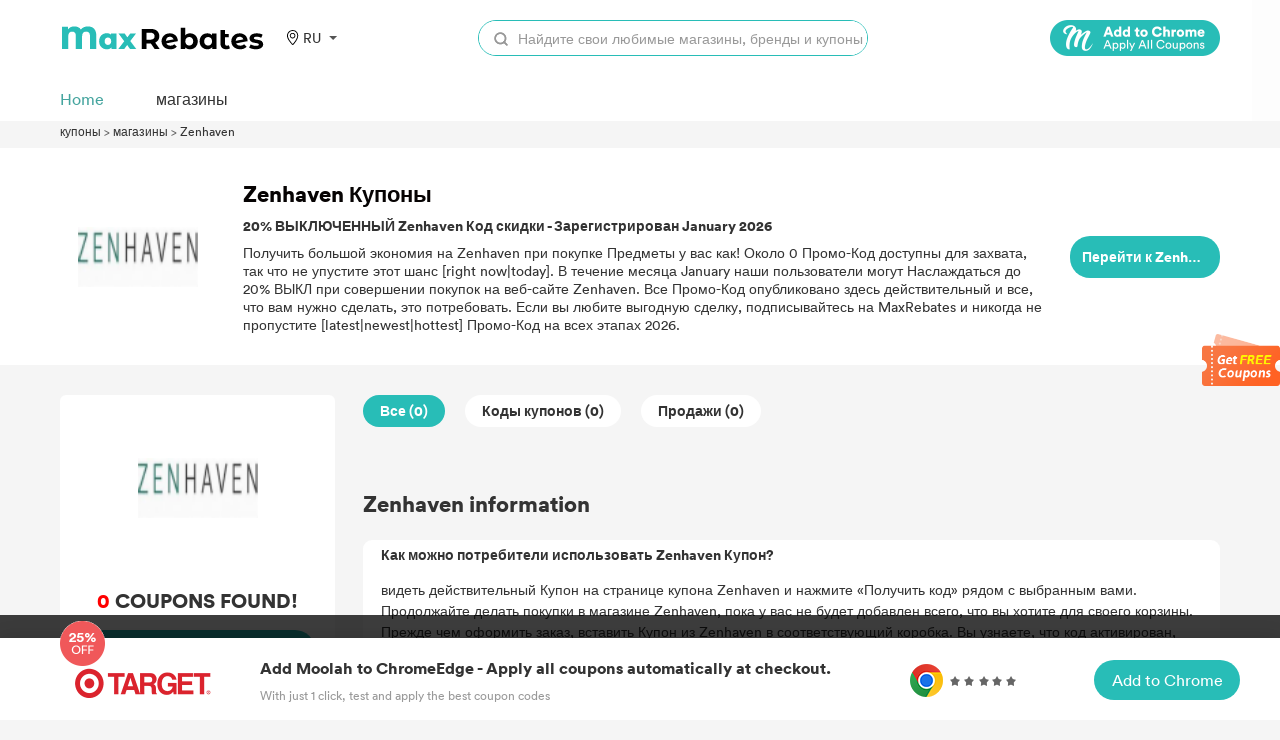

--- FILE ---
content_type: text/html; charset=UTF-8
request_url: https://coupons.maxrebates.com/ru/store/zenhaven
body_size: 16344
content:
<html lang="ru">
<head>
    <title>MaxRebates: Zenhaven купоны &amp; Промокоды, 20% ВЫКЛЮЧЕННЫЙ, January 2026</title>
    <meta http-equiv="Content-Type" content="text/html; charset=utf-8"/>
    <meta name='ir-site-verification-token' value='-293801344'/>
    <meta name="viewport" content="width=device-width, initial-scale=1.0, maximum-scale=1.0, user-scalable=no">
    <meta content="coupons, promo codes, coupon codes, discount codes, deals" name="keywords"/>
    <meta content="Найти последние Zenhaven Промокоды в MaxRebates. Сохранять 20% ВЫКЛЮЧЕННЫЙ с самым большим код купона на странице." name="description"/>
    <link rel="shortcut icon" href="/favicon.ico"/>
    <meta name="robots" content="index,follow"/>
    <link rel="stylesheet" href="https://coupons.maxrebates.com/static/v2/css/public.css">
    <link data-n-head="ssr" data-hid="canonical" rel="canonical" href="http://coupons.maxrebates.com/ru/store/zenhaven">
    <script src="https://coupons.maxrebates.com/static/js/jquery-1.7.2.min.js"></script>
    <script src="https://coupons.maxrebates.com/static/scroll/jquery.nicescroll.min.js"></script>
    <script src="https://coupons.maxrebates.com/static/js/jquery.tmpl.js"></script>

    <!-- 联盟验证 -->

    
    <style type="text/css">
        .m-ad {
            display: none;
        }
        .container{
                margin-top: 122px;
            }
        @media (max-width: 768px) {
            .pc-ad {
                display: none;
            }

            .m-ad {
                display: block;
            }
        }
    </style>

    <script async="async" src="https://www.google.com/adsense/search/ads.js"></script>

    <!-- google 搜索广告-->

    <script type="text/javascript" charset="utf-8">
        (function (g, o) {
            g[o] = g[o] || function () {
                (g[o]['q'] = g[o]['q'] || []).push(
                    arguments)
            }, g[o]['t'] = 1 * new Date
        })(window, '_googCsa');
    </script>
</head>
<body>
    <style>
    .header-wrapper {
        padding: 10px 0;
        background-color: hsla(0, 0%, 100%, .93);
        /* border-bottom: 1px solid #eaeaea; */
        position: fixed;
        width: 100%;
        z-index: 999;
        top: 0;
    }

    .header {
        /*display: flex;*/
        margin-top: 10px;
    }

    .logo {
        width: 205px;
        /* height: 56px; */
        display: inline-block;
    }

    .logo>img {
        vertical-align: unset;
        width: 100%;
    }

    .nav {
        padding: 0 0 0 30px;
        display: inline-block;
    }

    .nav>ul>li {
        /* line-height: 100px;
        height: 60px; */
        padding: 0 30px;
        display: block;
        font-weight: 500;
        color: #3C3C3C;
        /* padding-bottom: 5px; */
        font-size: 20px;
    }

    .nav>ul>li>a:hover {
        color: #E44245;
    }

    .nav>ul>li>a {
        font-size: 14px;
    }

    .search {
        /*display: flex;*/
        height: 36px;
        /*width: 40%;*/
        margin: 0;
        z-index: 103;
        /*float: right;*/
        /* margin-top: 16px; */
        line-height: 36px;
        width: 390px;
        /* box-shadow: 0px 0px 9px 0px rgba(153, 153, 153, 0.13); */
        border-radius: 18px;
        border: 1px solid #28bdb7;
    }

    .search-input {
        position: relative;
        background: #fff;
        border-radius: 18px;
        /* border: 1px solid #e1e1e1; */
        width: 100%;
        height: 100%;
        display: flex;
    }

    .search-input>input {
        width: 100%;
        border-radius: 18px;
    }

    .search-button {
        display: flex;
        width: 44px;
        height: 36px;
    }

    .search-button>img {
        margin-left: 15px;
        margin-right: 10px;
        vertical-align: middle;
        width: 14px;
    }

    .header-right {
        float: right;
        display: flex;
        align-items: center;
    }

    .locale {
        cursor: pointer;
        font-size: 14px;
        z-index: 10;
        text-align: center;
        margin-left: 20px;
        /* margin-top: 25px; */
        width: 60px;
        position: relative;
        color: #333;
    }

    .locale:after {
        content: "";
        border-left: 4px solid transparent;
        border-right: 4px solid transparent;
        border-top: 4px solid #555;
        position: relative;
        width: 0;
        top: 11px;
        right: -8px;
    }

    .locale-list-box {
        display: none;
        top: 30px;
        left: -18px;
        width: 130px;
        position: absolute;
        background: #fff;
        /* box-shadow: darkgrey 0px 0px 5px 0px; */
        box-shadow: 0px 0px 9px 0px rgba(153, 153, 153, 0.33);
        border-radius: 6px;
        padding: 10 0;
    }

    .lang-item {
        display: block;
        height: 30px;
        line-height: 30px;
    }

    .lang-item:hover {
        background: #FFEFEF;
    }


    .area {
        cursor: pointer;
        font-size: 14px;
        z-index: 10;
        text-align: center;
        margin-left: 20px;
        /* margin-top: 25px; */
        width: 60px;
        position: relative;
        color: #333;
        display: flex;
        align-items: center;
    }

    .area:after {
        content: "";
        border-left: 4px solid transparent;
        border-right: 4px solid transparent;
        border-top: 4px solid #555;
        position: relative;
        width: 0;
        top: 0;
        right: -8px;
    }

    .area-list-box {
        display: none;
        top: 30px;
        left: -18px;
        width: 200px;
        position: absolute;
        background: #fff;
        /* box-shadow: darkgrey 0px 0px 5px 0px; */
        box-shadow: 0px 0px 9px 0px rgba(153, 153, 153, 0.33);
        border-radius: 6px;
        padding: 10px;
        max-height: 60vh;
        overflow: hidden;
        text-align: left;
    }

    .area-item {
        display: block;
        height: 30px;
        line-height: 30px;
    }

    .area-item:hover {
        background: #FFEFEF;
    }


    /*搜索*/
    .search-result {
        display: none;
        position: absolute;
        top: 36px;
        border: 1px solid #e6e6e6;
        background: #fff;
        width: 100%;
        border-radius: 18px;
    }

    .search-store-item {
        display: block;
        line-height: 27px;
        padding: 5px 0;
        padding-left: 10px;
        color: #000 !important;
    }

    .search-store-item:hover {
        background: #F8F8F8;
    }

    ::-webkit-input-placeholder {
        /* WebKit browsers */
        color: #999;
        font-size: 14px;
    }

    .icon-location {
        height: 15px;
        width: 15px;
        background: url('/static/v2/images/location.svg') center/contain no-repeat;
        margin-right: 3px;
    }

    .header-top,
    .header-bottom {
        width: 100%;
    }

    .header-bottom {
        position: relative;
    }

    .header-bottom__list {
        display: flex;
        justify-content: flex-start;
        margin-top: 31px;
    }

    .header-bottom__item {
        font-size: 16px;
        font-weight: 500;
        color: #333;
        margin-right: 52px;
        cursor: pointer;
        display: flex;
        align-items: center;
    }

    .header-bottom__item>a {
        display: flex;
        align-items: center;
    }

    .header-bottom__item.actived>a {
        color: #46a59f;
    }

    .header-bottom__icon {
        height: 13px;
        width: 13px;
        background: url('/static/v2/images/arrow-down-1.svg') center/contain no-repeat;
        margin-left: 3px;
    }

    .header-bottom__item.actived .header-bottom__icon {
        background: url('/static/v2/images/arrow-down-2.svg') center/contain no-repeat;
    }

    .header-stores {
        background-color: #fff;
        position: absolute;
        left: 0;
        top: 60px;
        box-shadow: 0 0 12px rgb(0 0 0 / 30%);
        z-index: 100;
        display: flex;
        height: 610px;
    }

    .header-stores__left {
        border-right: 1px solid #eee;
        padding: 30px 0 20px 20px;
    }

    .header-stores__left__list {}

    .header-stores__left__item {
        color: #333;
        font-size: 14px;
        font-weight: 600;
        min-width: 156px;
        cursor: pointer;
        height: 60px;
        line-height: 60px;
    }

    .header-stores__left__item.actived {
        color: #46a59f;
    }

    .header-stores__left__item.actived {
        color: #46a59f;
    }

    .header-stores__right {
        padding: 20px;
    }

    .header-stores__right__header {
        font-size: 14px;
        font-weight: 600;
        color: #333;
    }

    .header-stores__right__list {
        display: flex;
        justify-content: space-between;
        margin-top: 10px;
        width: 660px;
        flex-wrap: wrap;
    }

    .header-stores__right__item {
        display: flex;
        width: 50%;
        margin-top: 20px;
    }

    .header-stores__right__icon {
        height: 70px;
        width: 70px;
        background: #eee;
        display: flex;
        justify-content: center;
        align-items: center;
        border-radius: 12px;
    }

    .header-stores__right__icon>img {
        max-width: 80%;
        max-height: 80%;
    }

    .header-stores__right__title {
        padding: 0;
        font-size: 16px;
        font-weight: 600;
    }

    .header-stores__right__content {
        margin-left: 20px;
    }

    .header-stores__right__info {
        margin-top: 20px;
    }

    .header-stores__right__num {
        color: #f44;
        font-size: 18px;
        font-weight: 600;
    }

    .header-stores__right__text {
        font-weight: 500;
        font-size: 12px;
        color: #333;
    }

    .header-categories {
        position: absolute;
        background: #fff;
        border: 1px solid #FFFFFF;
        box-shadow: 0px 0px 9px 0px rgb(153 153 153 / 33%);
        border-radius: 6px;
        width: 205px;
        display: flex;
        flex-direction: column;
        align-items: center;
        padding: 20px 0;
        top: 60px;
        left: 160px;
    }

    .header-category__item {
        height: 60px;
        line-height: 60px;
    }

    .header-category__item.actived>a {
        color: #46a59f;
    }

    @media (max-width: 768px) {
        .header-bottom__list {
            margin-top: 20px;
            margin-bottom: 16px;
        }

        .locale-list-box {
            left: -65px;

        }

        .area-list-box {
            display: none;
            top: 30px;
            left: -136px;
            overflow: auto !important;
        }

        .search {
            display: none;
        }

        .nav {
            padding: unset;
        }

        .header {
            margin-top: 0;
        }

        .nav>ul>li {
            line-height: 60px;
            padding: unset;
            height: 60px;
        }

        .header-wrapper {
            padding: unset;
            padding-top: 16px;
        }

        .locale {
            /* margin-top: 18px; */
        }

        .logo {
            width: 80px;
            margin-right: 10px;
            display: inline-block;
            vertical-align: middle;
        }

        .logo>img {
            width: 80px;
        }
    }

    .moolah-header {
        padding-left: 50px;
    }

    .moolah-header .moolah-icon {
        display: inline-block;
        width: 170px;
        height: 36px;
        text-indent: -9999px;
        display: none;
    }

    .moolah-header .moolah-icon.moolah-edge {
        background: url(/static/v2/images/moolah-edge.png);
        background-size: 100%;
    }

    .moolah-header .moolah-icon.moolah-edge:hover {
        background: url(/static/v2/images/moolah-edge-on.png);
        background-size: 100%;
    }

    .moolah-header .moolah-icon.moolah-chrome {
        background: url(/static/v2/images/moolah-chrome.png);
        background-size: 100%;
    }

    .moolah-header .moolah-icon.moolah-chrome:hover {
        background: url(/static/v2/images/moolah-chrome-on.png);
        background-size: 100%;
    }

    .moolah-box {
        display: none;
    }

    @media  only screen and (max-width: 750px) {

        .moolah-header,
        .side-moolah {
            display: none !important;
        }

        .moolah-plug .m-desc h4 {
            text-overflow: ellipsis;
            display: -webkit-box !important;
            -webkit-box-orient: vertical;
            -webkit-line-clamp: 3 !important;
            overflow: hidden;
            font-size: 18px;
            color: #333;
            margin-top: 0px;
            margin-bottom: 20px;
            font-size: 14px !important;
            font-weight: normal;
        }

        .moolah-plug .m-desc {
            padding-right: 0 !important;
        }

        .moolah-plug .m-desc h4 span,
        .moolah-plug .desc,
        .moolah-plug .info,
        .moolah-plug .m-btn {
            display: none;
        }

        .moolah-plug .m-logo {
            height: 80px !important;
            flex: 0 0 121px !important;
            display: flex;
            margin-right: 15px;
            align-items: center;
            justify-items: center;
            position: relative;
        }

        .moolah-plug .m-logo span {
            display: block;
            width: 121px !important;
            height: 80px !important;
            border-radius: 28px !important;
            background-color: #fff;
            position: relative;
            margin: 0 auto;
        }

        .moolah-footer .m-plugs,
        .moolah-footer .m-btn {
            display: none;
        }

        .moolah-footer {
            position: fixed;
            left: 0;
            right: 0;
            bottom: 0;
            border-width: 1px;
            border-color: #ffffff;
            border-style: solid;
            background-color: #ffffff;
            box-shadow: 0px 0px 18px 0px rgba(0, 0, 0, 0.14);
            height: 62px !important;
            z-index: 1000000000;
            display: none;
        }

        .moolah-jump {
            flex-wrap: wrap;
            text-align: center;
        }

        .moolah-jump .moolah-desc {
            margin-right: 0 !important;
        }

        .moolah-jump .m-btn {
            margin: 0 auto;
        }

        .el-dialog {
            width: 94% !important;
        }

        .moolah-jump .m-desc {
            -webkit-line-clamp: 2 !important;
        }

        .moolah-jump .moolah-pic {
            display: none !important;
        }

        .moolah-footer .m-inner {
            width: auto !important;
            height: 62px !important;
            margin: 0 auto;
            position: relative;
            display: flex;
            align-items: center;
            justify-content: space-between;
        }

        .moolah-footer .m-inner .m-logo {
            position: absolute;
            left: 20px;
            top: -20px;
        }

        .moolah-footer .m-inner .m-logo img {
            width: 125px !important;
        }

        .moolah-footer .m-inner .m-desc {
            padding-left: 140px !important;
        }

        .moolah-footer .m-inner .m-desc h6 {
            font-size: 16px;
            color: #333333;
            margin-bottom: 6px;
            display: none;
        }

        .moolah-footer .m-inner .m-desc p {
            font-size: 12px;
            color: #999;
            margin: 0;
        }

        .moolah-footer .m-inner .m-plugs img {
            display: block;
        }

        .moolah-footer .m-inner .m-btn a {
            display: inline-block;
            width: 146px;
            height: 40px;
            color: #fff;
            font-size: 16px;
            font-weight: 500;
            text-align: center;
            line-height: 40px;
            background-color: #28bdb7;
            cursor: pointer;
            transition: background 0.2s;
            border-radius: 25px;
        }

        .moolah-footer .m-inner .m-btn a:hover {
            background-color: #009a94;
        }

        .footer-text {
            display: none;
        }

    }
</style>
<script id="store_list_Template" type="text/x-jquery-tmpl">
    <a href="#" target="_blank" class="header-stores__right__item">
                             <div class="header-stores__right__icon">
                                 <img src="${url}">
                             </div>
                             <div class="header-stores__right__content">
                                 <h3 class="header-stores__right__title">${name} </h3>
                                 <div class="header-stores__right__info">
                                    <span class="header-stores__right__num">${cashBack}</span>
                                    <span class="header-stores__right__text">Cash Back</span>
                                 </div>
                             </div>
                        </a>
</script>
<script>
    var storeList = [{
        id: 1,
        cid: 1,
        name: 'StoreName xx',
        cashBack: '20%',
        url: 'https://img.maxrebates.cn/bbs/data/attachment/store/20211105182618.png'
    }, {
        id: 2,
        cid: 1,
        name: 'StoreName ss',
        cashBack: '20%',
        url: 'https://img.maxrebates.cn/bbs/data/attachment/store/20211105182618.png'
    }, {
        id: 3,
        cid: 2,
        name: 'StoreName dd',
        cashBack: '20%',
        url: 'https://img.maxrebates.cn/bbs/data/attachment/store/20211105182618.png'
    }, {
        id: 4,
        cid: 2,
        name: 'StoreName mm',
        cashBack: '20%',
        url: 'https://img.maxrebates.cn/bbs/data/attachment/store/20211105182618.png'
    }, {
        id: 5,
        cid: 2,
        name: 'StoreName jj',
        cashBack: '20%',
        url: 'https://img.maxrebates.cn/bbs/data/attachment/store/20211105182618.png'
    }, {
        id: 6,
        cid: 3,
        name: 'StoreName kk',
        cashBack: '20%',
        url: 'https://img.maxrebates.cn/bbs/data/attachment/store/20211105182618.png'
    }]

    function bindStoreList(cid) {
        if (cid > 0) {
            var tempData = storeList.filter(function(item) {
                return item.cid == cid;
            })
            $('.header-stores__right__list').html($("#store_list_Template").tmpl(tempData));
        } else {
            $('.header-stores__right__list').html($("#store_list_Template").tmpl(storeList));
        }
        $(".header-stores__right__item").on('click', function(event) {
            event.stopPropagation(); //  阻止事件冒泡
        });
    }
    $(function() {
        bindStoreList();
        // 隐藏商家
        $('.header-stores,.header-categories').mouseleave(function(event) {
            $('.header-stores').hide();
            $('.header-categories').hide();
            event.stopPropagation();
        })
        // 商家列表
        $(".header-stores__left__item").mouseenter(function() {
            $(this).addClass('actived').siblings().removeClass('actived');
            var cid = $(this).data('cid');
            bindStoreList(cid);
        })
        // category列表
        $(".header-category__item").mouseenter(function() {
            $(this).addClass('actived').siblings().removeClass('actived');
        })
        $('.header-bottom__item').mouseenter(function() {
            $(this).addClass('actived').siblings().removeClass('actived');
            $('.header-stores').hide();
            $('.header-categories').hide();
            if ($(this).hasClass('header-bottom__stores')) {
                $('.header-stores').show();
            } else if ($(this).hasClass('header-bottom__categories')) {
                $('.header-categories').show();
            }
        })
        // $(".header-stores__left__item").mouseleave(function(){
        //     $(this).removeClass('actived');
        // })
        //  语言切换
        let timeout1;
        $(".area").mousemove(function() {
            // $(".area-list-box").stop();
            clearTimeout(timeout1);
            timeout = setTimeout(() => {
                $(".area-list-box").show();
                $('.body-container').css('overflow', 'hidden');
            }, 200);
        })
        $('.area').mouseleave(function() {
            // $(".area-list-box").stop();
            clearTimeout(timeout1);
            timeout1 = setTimeout(() => {
                $(".area-list-box").hide();
                $('.body-container').css('overflow', 'auto');
            }, 200);
        })


        //  语言切换
        let timeout;
        $(".locale").mousemove(function() {
            // $(".locale-list-box").stop();
            clearTimeout(timeout);
            timeout = setTimeout(() => {
                $(".locale-list-box").show();
            }, 200);
        })
        $('.locale').mouseleave(function() {
            // $(".locale-list-box").stop();
            clearTimeout(timeout);
            timeout = setTimeout(() => {
                $(".locale-list-box").hide();
            }, 200);
        })
        // 搜索
        $("#search").keyup(function() {
                        var url = "/ru/";
                            
            url += "stores/search?keyword=" + $(this).val();
            var resultHtml = "";
            $.get(url, function(result) {
                if (result.code == 200) {
                    for (var i = 0; i < result.data.length; i++) {
                        resultHtml += '<a class="search-store-item" href="' + result.data[i].url + '">' + result.data[i].store_name + '</a>';
                    }
                }
                if (resultHtml == "") {
                    resultHtml = '<div class="search-store-item">There\'s no data...</div>';
                }
                $(".search-result").html(resultHtml);
                $(".search-result").show();

            });
        });
        $("#locale-list-box").niceScroll({
            cursorcolor: "#999",
            cursorwidth: "8px"
        });
        $(".area-list-box").niceScroll({
            cursorcolor: "#999",
            cursorwidth: "8px"
        });

        var Cookies = (function() {
            //cookie的格式
            // name=value;expires=有效时间;path=路径;domian=域名;secure 安全 https
            //1.设置cookie
            function setCookie(name, value, days, path, domian, secure) {
                var strCookie = '';
                if (name) {
                    strCookie += name + "=" + value + ";";
                }
                if (typeof(days) === "number") {
                    var date = new Date();
                    date.setDate(date.getDate() + days);
                    strCookie += "expires=" + date + ";"
                }
                if (path) {
                    strCookie += "path=" + path + ";"
                }
                if (domian) {
                    strCookie += "domian=" + domian + ";"
                }
                if (secure) {
                    strCookie += "secure";
                }
                document.cookie = strCookie;
            }
            //2.获取cookie
            function getCookieAll() {
                var data = {};
                var strCookie = document.cookie; // age=20; name=周杰伦
                var arr = strCookie.split("; "); //[age=20]  [name=周杰伦]
                arr.forEach(function(el) {
                    var list = el.split("="); // [age,20]   [name,周杰伦]
                    data[list[0]] = list[1];
                })
                return data;
            }
            //3.通过指定的名称获取cookie值
            function getCookieByName(name) {
                var data = getCookieAll(); //返回是一个对象
                return data[name];
            }
            //4.封装 删除cookie
            function removeCookie(name) {
                setCookie(name, "", -1);
            }
            //暴露方法
            return {
                setCookie, //设置
                getCookieByName, //获取
                removeCookie //删除
            }

        })();


        setTimeout(() => {
            window.hasMoolahPlugins = $('#vue-moolah-tip-shadow-root').length > 0;
            window.isStorePage = document.querySelector('.store-name');
            window.isEdge = navigator.userAgent.indexOf('Edg/') > -1;
            if (!hasMoolahPlugins) {
                if (isStorePage) {
                    $('.moolah-header').show();
                    if (isEdge) {
                        $('.moolah-edge').css('display', 'inline-block');
                    } else {
                        $('.moolah-chrome').css('display', 'inline-block');
                    }
                    $('.moolah-header a').attr('href', 'https://www.joinmoolah.com/?channel=maxrebates&direct=1&utm_source=maxrebates&utm_page=&utm_block=navi_right&utm_tag1=' + isStorePage.innerHTML.replace('优惠券', '').replace('Promo Code', '').replace(/(^\s*)|(\s*$)/g, ''))
                } else if (isIndex) {
                    $('.moolah-header').show();
                    if (isEdge) {
                        $('.moolah-edge').css('display', 'inline-block');
                    } else {
                        $('.moolah-chrome').css('display', 'inline-block');
                    }
                    $('.moolah-header a').attr('href', 'https://www.joinmoolah.com/?channel=maxrebates&direct=1&utm_source=maxrebates&utm_page=&utm_block=navi_right');
                }
                if (isEdge) {
                    $('.text-edge').css('display', 'inline-block')
                } else {
                    $('.text-chrome').css('display', 'inline-block')
                }
                if (!Cookies.getCookieByName('isFootMoolahShow')) {
                    $('.moolah-footer').show();
                    Cookies.setCookie('isFootMoolahShow', 1)
                } else {
                    $('.moolah-footer').hide();
                }
                $('.moolah-plug').css('display', 'flex');
                $('.moolah-jump').css('display', 'flex');
                $('.moolah-right').show();
                $('.side-moolah ').show();
            }
            $('.el-dialog__close').on('click', function() {
                $('.el-dialog__wrapper').hide();
            })
            $('.moolah-plug').on('click', function() {
                // $('.el-dialog__wrapper').show();
            })
        }, 500);
    })
</script>
<div class="header-wrapper">
    <div class="wrapper header flext-between-wrap">
        <div class="header-top flext-between-mid">
            <div class="flext-between-mid">
                <a href="https://www.maxrebates.com/">
                    <div class="logo">
                        <embed src="/static/v2/images/logo.svg" width="205" type="image/svg+xml" pluginspage="http://www.adobe.com/svg/viewer/install/" style="pointer-events:none;" />
                    </div>
                </a>
                <div class="area">
                    <div class="icon-location"></div>
                    RU
                    <div class="area-list-box">
                                                <a class="area-item" href="https://coupons.maxrebates.com/store/zenhaven"
                                                   >
                            United States (US)
                        </a>
                                                <a class="area-item" href="https://coupons.maxrebates.com/uk/store/zenhaven"
                                                   >
                            United Kingdom (UK)
                        </a>
                                                <a class="area-item" href="https://coupons.maxrebates.com/ca/store/zenhaven"
                                                   >
                            Canada (CA)
                        </a>
                                                <a class="area-item" href="https://coupons.maxrebates.com/au/store/zenhaven"
                                                   >
                            Australia (AU)
                        </a>
                                                <a class="area-item" href="https://coupons.maxrebates.com/ae/store/zenhaven"
                                                   >
                            United Arab Emirates (AE)
                        </a>
                                                <a class="area-item" href="https://coupons.maxrebates.com/ar/store/zenhaven"
                                                   >
                            Argentina (AR)
                        </a>
                                                <a class="area-item" href="https://coupons.maxrebates.com/at/store/zenhaven"
                                                   >
                            Österreich (AT)
                        </a>
                                                <a class="area-item" href="https://coupons.maxrebates.com/be/store/zenhaven"
                                                   >
                            Belgique (BE)
                        </a>
                                                <a class="area-item" href="https://coupons.maxrebates.com/br/store/zenhaven"
                                                   >
                            Brasil (BR)
                        </a>
                                                <a class="area-item" href="https://coupons.maxrebates.com/by/store/zenhaven"
                                                   >
                            Беларусь (BY)
                        </a>
                                                <a class="area-item" href="https://coupons.maxrebates.com/ch/store/zenhaven"
                                                   >
                            la Suisse (CH)
                        </a>
                                                <a class="area-item" href="https://coupons.maxrebates.com/cl/store/zenhaven"
                                                   >
                            Chile (CL)
                        </a>
                                                <a class="area-item" href="https://coupons.maxrebates.com/cn/store/zenhaven"
                                                   >
                            中国大陆 (CN)
                        </a>
                                                <a class="area-item" href="https://coupons.maxrebates.com/co/store/zenhaven"
                                                   >
                            Colombia (CO)
                        </a>
                                                <a class="area-item" href="https://coupons.maxrebates.com/cz/store/zenhaven"
                                                   >
                            Česká republika (CZ)
                        </a>
                                                <a class="area-item" href="https://coupons.maxrebates.com/de/store/zenhaven"
                                                   >
                            Deutschland (DE)
                        </a>
                                                <a class="area-item" href="https://coupons.maxrebates.com/dk/store/zenhaven"
                                                   >
                            Danmark (DK)
                        </a>
                                                <a class="area-item" href="https://coupons.maxrebates.com/es/store/zenhaven"
                                                   >
                            España (ES)
                        </a>
                                                <a class="area-item" href="https://coupons.maxrebates.com/fi/store/zenhaven"
                                                   >
                            Suomi (FI)
                        </a>
                                                <a class="area-item" href="https://coupons.maxrebates.com/fr/store/zenhaven"
                                                   >
                            La France (FR)
                        </a>
                                                <a class="area-item" href="https://coupons.maxrebates.com/gr/store/zenhaven"
                                                   >
                            Ελλάδα (GR)
                        </a>
                                                <a class="area-item" href="https://coupons.maxrebates.com/hk/store/zenhaven"
                                                   >
                            香港特別行政區 (HK)
                        </a>
                                                <a class="area-item" href="https://coupons.maxrebates.com/hu/store/zenhaven"
                                                   >
                            Magyarország (HU)
                        </a>
                                                <a class="area-item" href="https://coupons.maxrebates.com/id/store/zenhaven"
                                                   >
                            Indonesia (ID)
                        </a>
                                                <a class="area-item" href="https://coupons.maxrebates.com/ie/store/zenhaven"
                                                   >
                            Ireland (IE)
                        </a>
                                                <a class="area-item" href="https://coupons.maxrebates.com/in/store/zenhaven"
                                                   >
                            India (IN)
                        </a>
                                                <a class="area-item" href="https://coupons.maxrebates.com/it/store/zenhaven"
                                                   >
                            Italia (IT)
                        </a>
                                                <a class="area-item" href="https://coupons.maxrebates.com/jp/store/zenhaven"
                                                   >
                            日本 (JP)
                        </a>
                                                <a class="area-item" href="https://coupons.maxrebates.com/kr/store/zenhaven"
                                                   >
                            한국 (KR)
                        </a>
                                                <a class="area-item" href="https://coupons.maxrebates.com/mx/store/zenhaven"
                                                   >
                            México (MX)
                        </a>
                                                <a class="area-item" href="https://coupons.maxrebates.com/mys/store/zenhaven"
                                                   >
                            Malaysia (MY)
                        </a>
                                                <a class="area-item" href="https://coupons.maxrebates.com/ng/store/zenhaven"
                                                   >
                            Nigeria (NG)
                        </a>
                                                <a class="area-item" href="https://coupons.maxrebates.com/nl/store/zenhaven"
                                                   >
                            Nederland (NL)
                        </a>
                                                <a class="area-item" href="https://coupons.maxrebates.com/no/store/zenhaven"
                                                   >
                            Norge (NO)
                        </a>
                                                <a class="area-item" href="https://coupons.maxrebates.com/nz/store/zenhaven"
                                                   >
                            New Zealand (NZ)
                        </a>
                                                <a class="area-item" href="https://coupons.maxrebates.com/pe/store/zenhaven"
                                                   >
                            Perú (PE)
                        </a>
                                                <a class="area-item" href="https://coupons.maxrebates.com/ph/store/zenhaven"
                                                   >
                            Philippines (PH)
                        </a>
                                                <a class="area-item" href="https://coupons.maxrebates.com/pk/store/zenhaven"
                                                   >
                            Pakistan (PK)
                        </a>
                                                <a class="area-item" href="https://coupons.maxrebates.com/pl/store/zenhaven"
                                                   >
                            Polska (PL)
                        </a>
                                                <a class="area-item" href="https://coupons.maxrebates.com/pt/store/zenhaven"
                                                   >
                            Portugal (PT)
                        </a>
                                                <a class="area-item" href="https://coupons.maxrebates.com/ro/store/zenhaven"
                                                   >
                            România (RO)
                        </a>
                                                <a class="area-item" href="https://coupons.maxrebates.com/ru/store/zenhaven"
                            style="color: blue;"                         >
                            Россия (RU)
                        </a>
                                                <a class="area-item" href="https://coupons.maxrebates.com/sa/store/zenhaven"
                                                   >
                            Saudi Arabia (SA)
                        </a>
                                                <a class="area-item" href="https://coupons.maxrebates.com/se/store/zenhaven"
                                                   >
                            Sverige (SE)
                        </a>
                                                <a class="area-item" href="https://coupons.maxrebates.com/sg/store/zenhaven"
                                                   >
                            Singapore (SG)
                        </a>
                                                <a class="area-item" href="https://coupons.maxrebates.com/sl/store/zenhaven"
                                                   >
                            Sierra Leone (SL)
                        </a>
                                                <a class="area-item" href="https://coupons.maxrebates.com/th/store/zenhaven"
                                                   >
                            ประเทศไทย (TH)
                        </a>
                                                <a class="area-item" href="https://coupons.maxrebates.com/tr/store/zenhaven"
                                                   >
                            hindi (TR)
                        </a>
                                                <a class="area-item" href="https://coupons.maxrebates.com/tw/store/zenhaven"
                                                   >
                            中國台灣 (TW)
                        </a>
                                                <a class="area-item" href="https://coupons.maxrebates.com/ua/store/zenhaven"
                                                   >
                            Украина (UA)
                        </a>
                                                <a class="area-item" href="https://coupons.maxrebates.com/vn/store/zenhaven"
                                                   >
                            Việt Nam (VN)
                        </a>
                                                <a class="area-item" href="https://coupons.maxrebates.com/za/store/zenhaven"
                                                   >
                            South Africa (ZA)
                        </a>
                                            </div>
                </div>

                            </div>
            <div class="flext-mid">
                <div class="header-right">
                    <div class="search">
                        <div class="search-input">
                            <div class="search-button">
                                <img src="/static/v2/images/search.svg" alt="">
                            </div>
                            <input type="text" id="search" autocomplete="off" placeholder="Найдите свои любимые магазины, бренды и купоны">
                            <div class="search-result">
                            </div>
                        </div>
                    </div>
                </div>
            </div>
            <div class="flext-mid moolah-header">
                <a href="https://www.joinmoolah.com/?channel=maxrebates&direct=1&utm_source=maxrebates&utm_page=&utm_block=navi_right&utm_tag1=" target="_blank">
                    <span class="moolah-icon moolah-edge">Edge</span>
                    <span class="moolah-icon moolah-chrome">Chrome</span>
                </a>
            </div>
        </div>
        <div class="header-bottom">
            <ul class="header-bottom__list">
                <li class="header-bottom__item actived"><a href="/"><span>Home</span></a></li>
                <li class="header-bottom__item header-bottom__stores"><a href="http://coupons.maxrebates.com/ru/stores"><span>магазины</span></a></li>
            </ul>
        </div>
    </div>
</div>

<div class="container">
    
<div class="wrapper">
    <style>
        .bread-nav {
            font-size: 12px;
            margin: 8px 0;
        }
    </style>
    <div class="bread-nav">
        <span>
            <a href="/ru/ru">купоны</a>
        </span> >
        <span>
            <a href="/ru/ru/stores">магазины</a>
        </span> >
        <span>
            <a href="http://coupons.maxrebates.com/ru/store/zenhaven">
                Zenhaven
            </a>
        </span>
    </div>
</div>
<!-- store -->
<style>
    .store-info-box {
        background-color: #ffffff;
        height: 217px;
        position: relative;
    }

    .store-info-mask {
        background-color: rgba(0, 0, 0, 0.5);
        width: 100%;
        height: 100%;
        position: absolute;
        z-index: 0;
        top: 0;
    }

    .store-info {
        display: flex;
        flex-wrap: wrap;
        align-items: center;
        /* padding: 20px 0; */
        justify-content: space-between;
        height: 100%;
        z-index: 1;
        position: relative;
    }

    .store-logo-box {
        width: 155px;
        height: 155px;
        border-radius: 38px;

        display: flex;
        justify-content: center;
        align-items: center;
    }

    .store-logo-box>img {
        /*width: 108px;
        height: 54px;*/
        max-width: 86%;
        max-height: 100%;
    }

    .store-name {
        color: #060303;
        padding: 0;
        font-size: 22px;
        font-weight: 700;
    }

    .store-introduction {
        width: 800px;
        color: #333333;
        text-overflow: ellipsis;
        display: -webkit-box !important;
        /*-webkit-box-orient: vertical;
        -webkit-line-clamp: 3 !important;
        overflow: hidden;*/
        font-size: 14px;
        line-height: 18px;
        margin-top: 10px;
    }

    .store-buy {
        width: 150px;
        height: 42px;
        line-height: 42px;
        float: right;
        display: block;
        color: #fff;
        background: #28BDB7;
        text-align: center;
        border-radius: 20px;
        overflow: hidden;
        cursor: pointer;
        font-size: 14px;
        font-weight: 700;
        white-space: nowrap;
        text-overflow: ellipsis;
        overflow: hidden;
        word-break: break-all;
        padding: 0 12px;
    }

    .store-info>div>.max-discount {
        color: #333333;
        padding: 0;
        font-size: 14px;
        margin-top: 10px;
        font-weight: 700;
    }

    @media (max-width: 768px) {
        .store-info {
            flex-wrap: unset;
            margin-right: 10px;
        }

        .store-logo-box {
            margin-right: 10px;
            width: 100px;
            height: 100px;
        }

        .store-name {
            font-size: 16px;
        }

        .store-introduction {
            font-size: 12px;
            width: 100%;
            text-overflow: -o-ellipsis-lastline;
            overflow: hidden;
            text-overflow: ellipsis;
            display: -webkit-box;
            -webkit-line-clamp: 6;
            line-clamp: 6;
            -webkit-box-orient: vertical;
        }

        .store-info>div>.max-discount {
            font-size: 14px;
        }

        .store-info>a:last-child {
            display: none;
        }

        .store-list {
            flex-flow: column-reverse;
        }

        .store-coupon-right {
            width: 100% !important;
        }

        .coupon-item-buy {
            display: none;
        }

        .count-button {
            margin-right: 10px !important;
            padding: 0 9px !important;
            font-size: 12px;
        }

        .coupon-item-title-title {
            font-size: 14px !important;
        }

        .coupon-item-title>p:last-child {
            display: none;
        }

    }
</style>
<div class="store-info-box">
    <div class="wrapper store-info">
        <a href="http://coupons.maxrebates.com/ru/transfer/store/14686">
            <div class="store-logo-box" style="background: #fff;">
                <img src="https://coupon-img.maxrebates.com/coupons_logo/33579.png" alt="">
            </div>
        </a>
        <div>
            <h1 class="store-name">
                Zenhaven Купоны
            </h1>
            <h2 class="max-discount">
                20% ВЫКЛЮЧЕННЫЙ Zenhaven Код скидки - Зарегистрирован January 2026
            </h2>
            <div class="store-introduction">
                Получить большой экономия на Zenhaven при покупке Предметы у вас как! Около 0 Промо-Код доступны для захвата, так что не упустите этот шанс [right now|today]. В течение месяца January наши пользователи могут Наслаждаться до 20% ВЫКЛ при совершении покупок на веб-сайте Zenhaven. Все Промо-Код опубликовано здесь действительный и все, что вам нужно сделать, это потребовать. Если вы любите выгодную сделку, подписывайтесь на MaxRebates и никогда не пропустите [latest|newest|hottest] Промо-Код на всех этапах 2026.
            </div>
        </div>
        <a rel="nofollow" target="_blank" href="http://coupons.maxrebates.com/ru/transfer/store/14686">
            <div class="store-buy">
                Перейти к Zenhaven
            </div>
        </a>
    </div>
    <!-- <div class="store-info-mask"></div> -->
</div>

<style>
    .store-coupon-left {
        width: 275px;
        height: 100%;
    }

    .store-coupon-right {
        width: 857px;
        margin-bottom: 50px;
        /*background: red;*/
    }

    .store-list {
        display: flex;
        justify-content: space-between;
        margin-top: 30px;
    }

    .count-button {
        cursor: pointer;
        border-radius: 20px;
        margin-right: 20px;
        height: 32px;
        font-weight: bold;
        border-radius: 20px;
        line-height: 32px;
        padding: 0 17px;
        background: #fff;
        color: #333;
        font-size: 14px;
        margin-bottom: 20px;
    }

    .count-button:hover {
        color: #28BDB7;
    }

    .count-active {
        /* border: 1px solid #F0585A; */
        background: #28BDB7;
        color: #fff;
        font-size: 14px;
        font-weight: 700;
    }

    .count-active:hover {
        color: #fff;
    }

    .count-box {
        display: flex;
        flex-wrap: wrap;
    }

    .coupon-item {
        cursor: pointer;
        display: flex;
        justify-content: space-between;
        margin-bottom: 20px;
        background: #fff;
        padding: 20px 0;
        border-radius: 6px;
    }

    .coupon-item:hover .coupon-item-title-title {
        color: #28BDB7;
    }

    .coupon-item-discount {
        width: 140px;
        /* border-right: 1px dashed #a6a6a6; */
        display: flex;
        justify-content: center;
        align-items: center;

    }

    .coupon-item-discount>span {
        color: #333;
        font-weight: 700;
        font-size: 30px;
        line-height: 30px;
    }

    .coupon-item-title {
        padding-left: 20px;
        width: 540px;

    }

    .coupon-item-buy {
        line-height: 42px;
        height: 42px;
        margin-right: 20px;
        align-self: center;
        width: 150px;
        text-align: center;
        border-radius: 20px;
        font-size: 14px;
        color: #fff;
        left: 0;
        top: 0px;
        transition: all .25s ease;
        z-index: 1;
        font-weight: 700;
    }

    .coupon-item-buy:hover {
        opacity: 0.9;
    }

    .coupon-item-show-code {
        background: #EDECEC;
        position: relative;

    }

    .coupon-item-deal {
        background: #28BDB7;
    }

    .coupon-item-deal a {
        color: #fff;
        display: inline-block;
        width: 100%;
    }

    .coupon-item-show-code>.code-box {
        text-align: right;
        position: absolute;
        right: 2px;
        top: 0;
        z-index: 2;
        color: #333;
        width: 30px;
        height: 28px;
        overflow: hidden;
    }

    .coupon-item-show-code img {
        width: 100%;
        height: 100%;
        position: absolute;
        top: 0px;
        left: 0px;
        z-index: 4;
    }

    /* .coupon-item-show-code:after {
        border-bottom: solid 18px #da4142;
        border-left: solid 18px #da4142;
        border-right: solid 18px transparent;
        border-top: solid 18px transparent;
        border-radius: 0 0 0 10px;
        position: absolute;
        z-index: 2;

        display: block;
        position: absolute;
        width: 0px;
        height: 0px;
        top: 0;
        right: 0;
        content: "";
    } */
    .coupon-item-show-deal {
        background: #28BDB7;
    }

    /* .coupon-item-show-code:before {
        border-top: solid 18px #e2e2e2;
        border-right: solid 18px #e2e2e2;
        border-left: solid 18px transparent;
        border-bottom: solid 18px transparent;

        display: block;
        position: absolute;
        width: 0px;
        height: 0px;
        top: 0;
        right: 0;
        content: "";
    } */

    .coupon-item-title-title {
        text-overflow: ellipsis;
        display: -webkit-box !important;
        -webkit-box-orient: vertical;
        -webkit-line-clamp: 3 !important;
        overflow: hidden;
        font-size: 18px;
        color: #333;
        margin-top: 0px;
        margin-bottom: 20px;
    }

    .coupon-item-title>p:last-child {
        margin: 0;
        font-size: 14px;
        color: #666;
    }

    /* 左边 */
    .store-coupon-left-item {
        padding: 20px 0px;
        /* margin-bottom: 20px; */
        /* background: #fff; */
        border-radius: 6px;
        /* border: 1px solid #F0F0F0; */
    }

    /* .store-coupon-left-item>div {
        padding: 0 20px;
        font-size: 14px;
        color: #333;
        line-height: 20px;
    } */

    .store-coupon-left-item>h3 {
        font-size: 22px !important;
        color: #333;
        font-weight: bold;
        line-height: 24px;
        padding: 0 0 24px;
        overflow: hidden;
        text-overflow: ellipsis;
    }

    .store-coupon-left-item__bg {
        padding: 20px;
        font-size: 14px;
        color: #333;
        line-height: 20px;
        background: #fff;
        border-radius: 6px;
        border: 1px solid #F0F0F0;
    }

    .store-coupon-left-discount-total {
        display: flex;
        /* border-bottom: 1px solid #EAEAEA; */
        justify-content: space-between;
        height: 30px;
        align-items: center;
    }

    .store-coupon-left-discount-total p {
        margin: 0px;
    }

    .store-coupon-left-discount-total p:last-child {
        font-weight: 700;
    }

    .clear-bottom-padding {
        padding-bottom: 0;
    }

    .expired-content {
        margin-top: 40px;
    }

    .tips-title {
        font-size: 22px;
        font-weight: bold;
        color: #333333;
        margin-bottom: 20px;
    }

    .store-detail {
        margin-top: 40px;
    }

    .store-detail__text {
        padding: 4px 18px 24px;
        background: #FFFFFF;
        border-radius: 9px;
        color: #333333;
        font-size: 14px;
    }

    .store-detail__text>b {
        margin: 20px 0 0;
    }

    .store-coupon-left-item__item {
        position: relative;
        line-height: 30px;
    }

    .store-coupon-left-item__item>span {
        padding-left: 10px;
    }

    .store-coupon-left-item__item>span::before {
        position: absolute;
        display: block;
        content: "";
        width: 4px;
        height: 4px;
        top: 13px;
        left: 0;
        background: #999999;
        border-radius: 2px;
    }

    .store-coupon-left-item__links {
        display: flex;
        flex-wrap: wrap;
    }

    .store-coupon-left-item__link {
        height: 32px;
        margin: 0 20px 0 0;
    }

    .store-coupon-left-item__link>a {
        color: #333333;
        font-size: 14px;
    }

    .store-coupon-left-item__link>a:hover {
        color: #28BDB7
    }

    .store-coupon-left__all-link:hover {
        opacity: 0.85;
    }

    .store-coupon-left__all-link {
        display: flex;
        align-items: center;
        color: #28BDB7
    }

    .store-coupon-left__all-link>i {
        width: 13px;
        height: 13px;
        background: url(/static/v2/images/arrow-down-2.svg) center/contain no-repeat;
        margin-top: 2px;
        margin-left: 4px;
    }

    @media (max-width: 768px) {
        .store-coupon-left {
            width: 100%;
        }

        .coupon-item-discount {
            width: 353px;
            padding: 10px;
        }
    }

    .sso-login {
        position: fixed;
        top: 0;
        left: 0;
        height: 100%;
        width: 100%;
        background: rgba(0, 0, 0, 0.3);
        display: flex;
        justify-content: center;
        align-items: center;
        z-index: 999999;
    }

    .sso-login-content {
        height: 630px;
        width: 380px;
        background: #fff;
        display: flex;
        justify-content: center;
        border-radius: 12px;
        position: relative;
    }

    .sso-login-close {
        position: absolute;
        top: 16px;
        right: 18px;
    }

    .sso-login-close svg {
        width: 24px;
        height: 24px;
        transition: all 0.2s linear;
    }

    .sso-login-close svg:hover {
        transform: scale(1.3, 1.3);
        transform-origin: center center;
    }

    .sso-login-fram {
        margin-top: 50px;
        height: 580px;
        width: 380px;
        border-radius: 12px;
    }



    .moolah-plug {
        display: flex;
        position: relative;
        margin-bottom: 16px;
        padding: 26px 24px 10px;
        width: 100%;
        color: #333;
        font-size: 16px;
        line-height: 24px;
        background-color: #fff;
        border-radius: 6px;
        box-sizing: border-box;
        transition: all 300ms;
        cursor: pointer;
        display: none;
    }

    .moolah-plug:hover {
        transform: translateY(-3px);
        box-shadow: 4px 4px 14px 0px rgba(162, 162, 162, 0.2);
    }

    .moolah-plug .m-logo {
        height: 140px;
        flex: 0 0 126px;
        display: flex;
        margin-right: 15px;
        align-items: center;
        justify-items: center;
        position: relative;
    }

    .moolah-plug .m-logo span {
        display: block;
        width: 130px;
        height: 130px;
        border-radius: 38px;
        background-color: #fff;
        position: relative;
        margin: 0 auto;
    }

    .moolah-plug .m-logo img {
        max-width: 86%;
        max-height: 120px;
        position: absolute;
        top: 50%;
        left: 50%;
        transform: translate(-50%, -50%);
    }

    .moolah-plug .m-desc {
        padding-right: 150px;
    }

    .moolah-plug .m-desc img {
        position: relative;
        top: -3px;
    }

    .moolah-plug .m-desc .two img {
        top: 0;
    }

    .moolah-plug .m-desc h4 {
        font-size: 18px;
        color: #333;
        margin-bottom: 10px;
        padding-top: 6px;
    }

    .moolah-plug .m-desc h4 span {
        color: #f0585a;
    }

    .moolah-plug .m-desc .desc {
        color: #999999;
        font-size: 14px;
        margin-bottom: 24px;
    }

    .moolah-plug .m-desc .info .one {
        font-size: 12px;
        color: #666666;
        margin-right: 12px;
    }

    .moolah-plug .m-desc .info .one span {
        color: red;
        font-weight: bold;
    }

    .moolah-plug .m-desc .info .two {
        color: #2abdb5;
        font-size: 12px;
        margin-right: 12px;
        font-weight: bold;
    }

    .moolah-plug .m-desc .info .two i {
        font-weight: bolder;
        color: #2abdb5;
    }

    .moolah-plug .m-desc .info .three {
        border-radius: 20px;
        border: 1px dashed #2abdb5;
        font-size: 12px;
        color: #666666;
        padding: 2px 4px;
    }

    .moolah-plug .m-desc .info .three span {
        color: #f0585a;
        font-weight: bold;
    }

    .moolah-plug .m-desc .info .three i {
        font-weight: bolder;
        color: #f0585a;
    }

    .moolah-plug .m-btn {
        position: absolute;
        right: 24px;
        top: 50%;
        transform: translateY(-50%);
    }

    .moolah-plug .m-btn span {
        display: inline-block;
        width: 146px;
        height: 40px;
        color: #fff;
        font-size: 16px;
        font-weight: 700;
        text-align: center;
        line-height: 40px;
        background-color: #28bdb7;
        border-radius: 25px;
        cursor: pointer;
        transition: background 0.2s;
    }

    .moolah-plug .m-btn p {
        text-align: center;
        padding-top: 1px;
    }

    .moolah-plug .m-btn span:hover {
        background-color: #009a94;
    }

    .moolah-plug .m-free {
        background-color: #28bdb7;
        color: #fff;
        font-size: 12px;
        position: absolute;
        right: 0;
        top: 0;
        height: 20px;
        line-height: 20px;
        border-radius: 10px 8px 0 10px;
        padding: 0 10px;
    }

    .moolah-right {
        text-align: center;
        background-color: #fff;
        margin-bottom: 36px;
        padding-bottom: 14px;
        border-radius: 6px;
        display: none;
        padding-top: 15px;
    }

    .moolah-right .m-logo {
        width: 155px;
        height: 155px;
        border-radius: 38px;
        background-color: #fff;
        position: relative;
        margin: 0 auto;
    }

    .moolah-right .m-logo img {
        max-width: 86%;
        max-height: 120px;
        position: absolute;
        top: 50%;
        left: 50%;
        transform: translate(-50%, -50%);
    }

    .moolah-right .m-found {
        font-size: 20px;
        color: #333;
        font-weight: bold;
        margin-bottom: 15px;
    }

    .moolah-right .m-found span {
        color: red;
    }

    .moolah-right .m-high {
        border-radius: 30px;
        border: 1px dashed #2abdb5;
        font-size: 14px;
        color: #666666;
        padding: 10px 0;
        margin: 0 20px 10px;
    }

    .moolah-right .m-high img {
        position: relative;
        top: -2px;
    }

    .moolah-right .m-high span {
        color: #f0585a;
        font-weight: bold;
    }

    .moolah-right .m-high i {
        font-weight: bolder;
        color: #f0585a;
    }

    .moolah-right .m-btn {
        margin: 0 20px 15px;
        -webkit-animation: myfirst 1.8s infinite;
        animation: myfirst 1.8s infinite;
    }

    .side-moolah {
        position: fixed;
        right: 0;
        top: 50% !important;
        transform: translateY(-50%) !important;
        z-index: 9999;
    }

    .side-moolah a {
        display: block;
        width: 78px;
        height: 52px;
        background: url('https://cdn.55haitao.com/bbs/data/attachment/store/202210131633_aLc4rMTMgm.png') center center no-repeat;
        background-size: 100%;
    }

    @-webkit-keyframes myfirst {
        10% {
            transform: translateX(10px);
        }

        20% {
            transform: translateX(-5px);
        }

        30% {
            transform: translateX(5px);
        }

        40% {
            transform: translateX(-5px);
        }

        50% {
            transform: translateX(0);
        }

        100% {
            transform: translateX(0);
        }
    }

    @keyframes  myfirst {
        10% {
            transform: translateX(10px);
        }

        20% {
            transform: translateX(-5px);
        }

        30% {
            transform: translateX(5px);
        }

        40% {
            transform: translateX(-5px);
        }

        50% {
            transform: translateX(0);
        }

        100% {
            transform: translateX(0);
        }
    }

    .moolah-right .m-btn span {
        display: block;
        height: 40px;
        color: #fff;
        font-size: 16px;
        font-weight: 700;
        text-align: center;
        line-height: 40px;
        background-color: #28bdb7;
        border-radius: 25px;
        cursor: pointer;
        transition: background 0.2s;
    }

    .moolah-right .m-btn span:hover {
        background-color: #009a94;
    }

    .moolah-right .m-desc {
        font-size: 14px;
        color: #999999;
    }

    .el-icon-top img {
        animation: upDown 400ms infinite;
        position: relative;
        top: -2px;
    }

    @keyframes  upDown {
        20% {
            opacity: 0.5;
        }

        50% {
            opacity: 1
        }

        50% {
            opacity: 0.5;
        }

        100% {
            opacity: 1
        }
    }

    /* 左边 完*/
</style>

<div class="wrapper store-list">
    <div class="store-coupon-left">
        <a href="https://www.joinmoolah.com/?channel=maxrebates&direct=1&utm_source=maxrebates&utm_page=coupon_store&utm_block=left_side&utm_tag1=Zenhaven" target="_blank">
            <div class="store-information moolah-right">
                <div class="m-logo"><img src="https://coupon-img.maxrebates.com/coupons_logo/33579.png"></div>
                <p class="m-found"><span>0</span> COUPONS FOUND!</p>
                                <div class="m-btn"><span>Apply All Codes</span></div>
                <p class="m-desc">Moolah can test and apply all coupons <br> in one click.</p>
            </div>
        </a>
        <div class="store-coupon-left-item">
            <h3>Zenhaven Советы по скидкам</h3>
            <div class="store-coupon-left-item__bg">
                Вы можете выкупить любой из 0 Код скидки, который подходит для желаемых продуктов Zenhaven. Все 0 Zenhaven Код скидки были проверены на достоверность и точность ранее. Присоединяйтесь к Zenhaven и накапливайте бонусные баллы за каждую покупку, чтобы сэкономить больше.
            </div>
        </div>

        <div class="store-coupon-left-item">
            <div class="store-coupon-left-item__bg">
                <div class="store-coupon-left-discount-total">
                    <p>Всего предложений</p>
                    <p>0</p>
                </div>
                <div class="store-coupon-left-discount-total">
                    <p>Коды купонов</p>
                    <p>0</p>
                </div>
                <div class="store-coupon-left-discount-total">
                    <p>Продажи</p>
                    <p>0</p>
                </div>
                <div class="store-coupon-left-discount-total">
                    <p>Лучшая скидка</p>
                    <p>20% Скидка</p>
                </div>
            </div>
        </div>
    </div>
    <div class="store-coupon-right">
        <div class="count-box">
            <div class="count-button count-active" type="all"> Все (0)</div>
            <div class="count-button" type="code"> Коды купонов (0) </div>
            <div class="count-button" type="sales"> Продажи (0) </div>
        </div>
        <!-- deal -->
        <div class="max-store-cashback">

                    </div>
        <div class="store-coupon-list">

             </div>
                <div class="store-detail">
                    <div class="tips-title">Zenhaven information</div>
                    <div class="store-detail__text">
                        <b>Как можно потребители использовать Zenhaven Купон?</b><p>видеть действительный Купон на странице купона Zenhaven и нажмите «Получить код» рядом с выбранным вами. Продолжайте делать покупки в магазине Zenhaven, пока у вас не будет добавлен всего, что вы хотите для своего корзины. Прежде чем оформить заказ, вставить Купон из Zenhaven в соответствующий коробка. Вы узнаете, что код активирован, если Промокоды вычтен из окончательного количество.Наконец, оплатите цена со скидкой, используя кредитную карту или предпочтительный метод проверено.</p><b>Можно ли куча больше одного Zenhaven Купон на одном заказ?</b><p>клиенты не может использовать больше одного Купон на заказ, но на протяжении January они могут использовать Купон из Zenhaven неограниченное количество раз. Может быть возможно объединить один Промокоды с промо-кодом другого типа, например, для бесплатный Доставка.прямо сейчас,клиенты может Наслаждаться до 20% OFF на Zenhaven, если они выкупать Промокоды на квалификации покупки.</p><b>Как Можно я подтверждать, если продукт я хочу покупка соответствует Zenhaven Купон?</b><p>Zenhaven будет указать, какие Предметы или категории подходят для Купон из Zenhaven. Вы также можете видеть maxrebates.com и просмотреть Подробная информация из предложения доступный. На zenhaven.com добавьте квалифицированный товары в список покупок сумка и перейдите к оформлению заказа. Скопируйте и вставьте точный код, чтобы мгновенно см. код Промокоды, вычитаемый из общей стоимости ваших кодов покупка.клиенты, возможно, комбинировать больше одного из того же кода хранить, если соблюдены условия.</p><b>Мне нужно с регистр по воспользоваться Zenhaven Купон?</b><p>Можно набрать выкупать Купон из Zenhaven без учетной записи на веб-сайте хранить. Добавив действительный Предметы в список покупок корзина и введя Промокоды при оформлении заказа, пользователи может получить Получать скидка до 20% СКИДКИ на учетную запись 912121914,4121914,4121914,4121914,41219191,4121919129129.913133 приходите с преимущества, такими как уведомления о статусе вашего заказа и обновления по электронной почте о новых Промокоды предложения!</p><b>Есть ли от прочь до подтверждать, чтобы увидеть, является ли Zenhaven Купон действительный?</b><p>Покупатели можно бесплатно выкупить до 20% СКИДКИ на zenhaven.com, используя Купон из Zenhaven. Предложение действительно для использования на Предметы и в категориях на хранить, которые утверждены в соответствии с условиями предложения. Для видеть, соответствует ли продукт условиям акции , добавьте Предметы к вашим покупкам тележка и перейдите к оформлению заказа. Предоставлять код купона и посмотрите, есть ли скидка в общей сумме заказ. Если Промокоды успешно равен искуплен, вы сразу же получите скидку Наслаждаться при оформлении заказа. Убедитесь, что код равно скопировано и входит в число правильный коробка.</p>
                    </div>
                </div>
        </div>
    </div>

    <div class="side-moolah"><a href="https://www.joinmoolah.com/?channel=maxrebates&direct=1&amp;utm_source=maxrebates&amp;utm_page=&amp;utm_block=right_fab&amp;utm_tag1=Zenhaven" target="_blank">

        </a></div>

    <script>
        $(function() {
            $(".count-button").click(function() {
                $(this).addClass("count-active");
                $(this).siblings().removeClass("count-active");
                var type = $(this).attr("type");
                switch (type) {
                    case "all":
                        $(".item-sales").show();
                        $(".item-code").show();
                        break;
                    case "code":
                        $(".item-sales").hide();
                        $(".item-code").show();
                        break;
                    case "sales":
                        $(".item-code").hide();
                        $(".item-sales").show();
                        break;
                }
            });
            $('#go-login').click(function() {
                $('#sso-login').show();
            })
            $('#sso-login-close').click(function() {
                $('#sso-login').hide();
            })
        })
        window.addEventListener('message', function(msg) {
            if (msg.data === 'success') {
                $('#sso-login').hide();
                setTimeout(function() {
                    window.location.reload();
                }, 300)
            }
        });
    </script>

    <div class="el-dialog__wrapper" style="z-index: 2001;">
        <div class="v-modal" tabindex="0" style="z-index: 10999;"></div>
        <div role="dialog" aria-modal="true" aria-label="dialog" class="el-dialog moolah-modal" style="margin-top:15vh;width:450px;">
            <div class="el-dialog__header"><span class="el-dialog__title"></span><button type="button" aria-label="Close" class="el-dialog__headerbtn"><i class="el-dialog__close el-icon el-icon-close">
                        <img src="https://cdn.55haitao.com/bbs/data/attachment/store/202210131656_3D2P21cOq4.png	" alt="">
                    </i></button></div>
            <div class="el-dialog__body">
                <div class="box">
                    <div class="m-logo"><span>
                            <img src="https://coupon-img.maxrebates.com/coupons_logo/33579.png">
                        </span></div>
                    <p class="p1">Would you like Moolah to try all <span>Zenhaven</span> codes at checkout in one click?</p>
                    <p class="btn"><a href="https://www.joinmoolah.com/?channel=maxrebates&direct=1&utm_source=maxrebates&utm_page=coupon_store&utm_block=left_side&utm_tag1=Zenhaven" target="_blank">Yes! Add Moolah Now</a></p>
                    <p class="p2">
                        Coupon Success Rate: <span>Very high<i class="el-icon-top">
                                <img src="/static/v2/images/icon1.png" alt="">
                            </i></span></p>
                </div>
            </div>
            <!---->
        </div>
    </div>

    <style>
        .el-dialog__wrapper {
            position: fixed;
            top: 0;
            right: 0;
            bottom: 0;
            left: 0;
            overflow: auto;
            margin: 0;
            display: none;
        }

        .el-dialog {
            border-radius: 20px;
            background-color: #fff;
            z-index: 20001;
        }

        .el-dialog {
            position: relative;
            margin: 0 auto 50px;
            border-radius: 20px;
            box-shadow: 0 1px 3px rgb(0 0 0 / 30%);
            box-sizing: border-box;
            width: 50%;
        }

        .el-dialog__header {
            text-align: center;
            padding: 22px 52px 25px;
            position: relative;
        }

        .el-dialog__headerbtn {
            position: absolute;
            right: 20px;
            top: 20px;
            cursor: pointer;
        }


        .el-dialog__body {
            padding: 0 20px 30px;
            color: #606266;
            font-size: 14px;
            word-break: break-all;
        }

        .moolah-modal .el-dialog__header {
            padding: 20px 35px 50px;
        }

        .moolah-modal .box {
            text-align: center;
            padding: 0 35px 15px;
        }

        .v-modal {
            position: fixed;
            left: 0;
            top: 0;
            width: 100%;
            height: 100%;
            opacity: .5;
            background: #000;
        }

        .moolah-modal .box .m-logo {
            text-align: center;
            width: 160px;
            height: 140px;
            margin: 0 auto 0;
            position: relative;
            border-radius: 8px;
            margin-bottom: 13px;
        }

        .moolah-modal .box .m-logo img {
            max-width: 160px;
            max-height: 140px;
            display: block;
            position: absolute;
            top: 50%;
            left: 50%;
            transform: translate(-50%, -50%);
        }

        .moolah-modal .box p.p1 {
            font-weight: 500;
            font-size: 16px;
            margin-bottom: 20px;
            color: #333;
            word-break: keep-all;
        }

        .moolah-modal .box p.p1 span {
            color: #28bdb7;
        }

        .moolah-modal .box p.btn {
            margin-bottom: 10px;
        }

        .moolah-modal .box p.btn a {
            display: block;
            height: 40px;
            color: #fff;
            font-size: 16px;
            font-weight: 700;
            text-align: center;
            line-height: 40px;
            background-color: #28bdb7;
            border-radius: 25px;
            cursor: pointer;
            transition: background 0.2s;
        }

        .moolah-modal .box p.btn a:hover {
            background-color: #009a94;
        }

        .moolah-modal .box p.p2 {
            font-size: 12px;
            font-weight: 500;
            color: #666;
        }

        .moolah-modal .box p.p2 span {
            font-size: 16px;
            color: #f0585a;
            font-weight: bold;
        }

        .moolah-modal .box p.p2 span i {
            animation: bounce-down 1s ease-in-out infinite;
            font-weight: bold;
        }

        .moolah-modal .box p.p2 span img {
            animation: bounce-down 1s ease-in-out infinite;
            font-weight: bold;
        }

        @keyframes  bounce-down {
            0% {
                transform: translateY(0px);
            }

            35% {
                transform: translateY(-4px);
            }

            75% {
                transform: translateY(0px);
            }

            100% {
                transform: translateY(0px);
            }
        }
    </style>

    <div style="width:100%;height: 1px;background: #fff"></div>
    </div>

    <style>
    .footer {
        background-color: #1b1b1b;
    }

    .footer-container {
        width: 1200px;
        margin: 0 auto;
        display: flex;
        justify-content: space-between;
        padding-top: 66px;
    }

    .footer-logos {
        display: flex;
        flex-direction: column;
    }

    .footer-logo {
        width: 216px;
        height: 24px;
        background: url('/static/v2/images/logo-white.svg') center/contain no-repeat;
    }

    .footer-socials {
        display: flex;
        margin-top: 50px;
        padding-left: 10px;
    }

    .footer-social {
        width: 20px;
        height: 20px;
        margin-right: 20px;
    }

    .footer-social.facebook {
        background: url('/static/v2/images/facebook-white.svg') center/contain no-repeat;
    }

    .footer-social.linkedin {
        background: url('/static/v2/images/linkedin-white.svg') center/contain no-repeat;
    }

    .footer-social.twitter {
        background: url('/static/v2/images/twitter-white.svg') center/contain no-repeat;
    }

    .footer-social.instagram {
        background: url('/static/v2/images/instagram-white.svg') center/contain no-repeat;
    }

    .footer-about__title,
    .footer-qa__title {
        font-size: 16px;
        margin: 0 0 38px;
        color: #888;
    }

    .footer-about__item,
    .footer-qa__item {
        color: #f2f2f2;
        margin-top: 32px;
    }

    .footer-about__item>a,
    .footer-qa__item>a {
        color: #f2f2f2;
        font-size: 14px;
    }

    .footer-about__item>a:hover,
    .footer-qa__item>a:hover {
        text-decoration: underline;
    }

    .footer-applist {
        display: flex;
        flex-direction: column;
    }

    .footer-ext__title,
    .footer-app__title {
        font-size: 14px;
        margin: 0 0 20px;
        color: #888;
        margin-left: 10px;
    }

    .footer-app__title {
        margin-top: 26px;
    }

    .footer-ext__plugin {
        width: 181px;
        height: 40px;
        background: url('https://static.maxrebates.cn/pc/_nuxt/img/mx-a7e9a0d.svg') center/contain no-repeat;
    }

    .footer-apps {
        display: flex;
    }

    .footer-app {
        width: 134px;
        height: 50px;
    }

    .footer-app.apple {
        margin-left: 10px;
        background: url('https://static.maxrebates.cn/pc/_nuxt/img/mx-24dec1d.png') center/contain no-repeat;
    }

    .footer-app.android {
        margin-left: 16px;
        background: url('https://static.maxrebates.cn/pc/_nuxt/img/mx-fb95ba4.png') center/contain no-repeat;
    }

    .footer-copyright {
        color: #979797;
        font-size: 14px;
        text-align: center;
        padding: 22px 0;
        margin-top: 36px;
    }

    @media (max-width: 576px) {
        .footer-container {
            flex-direction: column;
            width: 90%;
        }

        .footer-about,
        .footer-qa {
            margin-top: 20px;
        }
    }

    .moolah-footer {
        position: fixed;
        left: 0;
        right: 0;
        bottom: 0;
        border-width: 1px;
        border-color: #ffffff;
        border-style: solid;
        background-color: #ffffff;
        box-shadow: 0px 0px 18px 0px rgba(0, 0, 0, 0.14);
        height: 82px;
        z-index: 1000000000;
        display: none;
    }

    .moolah-footer .m-inner {
        width: 1200px;
        height: 82px;
        margin: 0 auto;
        position: relative;
        display: flex;
        align-items: center;
        justify-content: space-between;
    }

    .moolah-footer .m-inner .m-logo {
        position: absolute;
        left: 20px;
        top: -20px;
    }

    .moolah-footer .m-inner .m-logo img {
        width: 165px;
    }

    .moolah-footer .m-inner .m-desc {
        padding-left: 220px;
    }

    .moolah-footer .m-inner .m-desc h6 {
        font-size: 16px;
        color: #333333;
        margin-bottom: 6px;
    }

    .moolah-footer .m-inner .m-desc p {
        font-size: 12px;
        color: #999;
        margin: 0;
    }

    .moolah-footer .m-inner .m-plugs img {
        display: block;
    }

    .moolah-footer .m-inner .m-btn span {
        display: inline-block;
        width: 146px;
        height: 40px;
        color: #fff;
        font-size: 16px;
        font-weight: 500;
        text-align: center;
        line-height: 40px;
        background-color: #28bdb7;
        cursor: pointer;
        transition: background 0.2s;
        border-radius: 25px;
    }

    .moolah-footer .m-inner .m-btn span:hover {
        background-color: #009a94;
    }

    .moolah-footer .m-inner .m-btn .footer-text,
    .moolah-footer .m-inner .m-plugs .footer-text {
        display: none;
    }
</style>
<div class="footer">
    <div class="footer-container">
        <div class="footer-logos">
            <a class="footer-logo"></a>
            <div class="footer-socials">
                <a class="footer-social facebook" target="_blank" href="https://www.facebook.com/MaxRebatescom/"></a>
                <a class="footer-social linkedin" target="_blank" href="https://www.linkedin.com/company/max-rebates/"></a>
                <a class="footer-social twitter" target="_blank" href="https://twitter.com/Max_Rebates/"></a>
                <a class="footer-social instagram" target="_blank" href="https://www.instagram.com/max_rebates/"></a>
            </div>
        </div>
        <div class="footer-about">
            <p class="footer-about__title">ABOUT</p>
            <ul class="footer-about__list">
                <li class="footer-about__item"><a href="https://www.maxrebates.com/help/1-2/" target="_blank">About MaxRebates</a></li>
                <li class="footer-about__item"><a href="https://www.maxrebates.com/help/1-6/" target="_blank">Privacy Policy</a></li>
                <li class="footer-about__item"><a href="https://www.maxrebates.com/help/1-16/" target="_blank">Terms & Conditions</a></li>
            </ul>
        </div>
        <div class="footer-qa">
            <p class="footer-qa__title">HELP</p>
            <ul class="footer-qa__list">
                <li class="footer-qa__item"><a href="https://www.maxrebates.com/help/7-8/" target="_blank">FAQs</a></li>
                <li class="footer-qa__item"><a href="https://www.maxrebates.com/help/7-5/" target="_blank">Customer Service</a></li>
            </ul>
        </div>
        <div class="footer-applist">
            <p class="footer-ext__title">MAXREBATES EXTENSION</p>
            <a class="footer-ext__plugin" target="_blank" href="https://chrome.google.com/webstore/detail/maxrebates-get-paid-for-s/dnoelnihdijkhghabgcggckfflgdknfo?utm_source=chrome-ntp-icon"></a>
            <p class="footer-app__title">GET THE APP</p>
            <div class="footer-apps">
                <a class="footer-app apple" href="https://apps.apple.com/cn/app/maxrebates/id1579301811" target="_blank"></a>
                <a class="footer-app android" href="https://play.google.com/store/apps/details?id=com.haitao.maxrebates" target="_blank"></a>
            </div>
        </div>
    </div>
    <div class="footer-copyright">Copyright © 2020 - 2022 MaxRebates.com. All Rights Reserved.</div>
</div>

<div class="moolah-footer">
    <a href="https://www.joinmoolah.com/?channel=maxrebates&direct=1&amp;utm_source=maxrebates&amp;utm_page=&amp;utm_block=bottom" target="_blank">
        <div class="m-inner">
            <div class="m-logo"><img src="/static/v2/images/moolah-gif.gif"></div>
            <div class="m-desc">
                <h6>Add Moolah to <span class="footer-text text-chrome">Chrome</span><span class="footer-text text-edge">Edge</span> - Apply all coupons automatically at checkout.</h6>
                <p>With just 1 click, test and apply the best coupon codes</p>
            </div>
            <div class="m-plugs">
                <span class="footer-text text-chrome"><img src="/static/v2/images/chrome-star.png"></span>
                <span class="footer-text text-edge"><img src="/static/v2/images/edge-star.png"></span>
            </div>
            <div class="m-btn">
                <span class="footer-text text-chrome">Add to Chrome</span>
                <span class="footer-text text-edge">Add to Edge</span>
            </div>
        </div>
    </a>
</div>
</body>
<script type="text/javascript">
    function goToBuy(id, param = '') {
        var url = window.location.pathname;
        url = url + '?id=' + id;
        window.open(url);
        window.location.href = '/ru/ru/transfer/' + id + '/' + param;
    }
</script>

<script src="https://www.maxrebates.com/gdpr-modal.min.js?version=20220914155412"></script>
<script>
    new GDPR({
        cookieDomain: '.maxrebates.com',
        acceptText: 'Accept',
        policyLink: 'https://www.maxrebates.com/help/1-6/',
    })
</script>

<!-- Global site tag (gtag.js) - Google Analytics -->
<script async src="https://www.googletagmanager.com/gtag/js?id=G-EN4C0ZPW8M"></script>
<script>
  window.dataLayer = window.dataLayer || [];
  function gtag(){dataLayer.push(arguments);}
  gtag('js', new Date());
  gtag('config', 'G-EN4C0ZPW8M');
</script>

</html>
